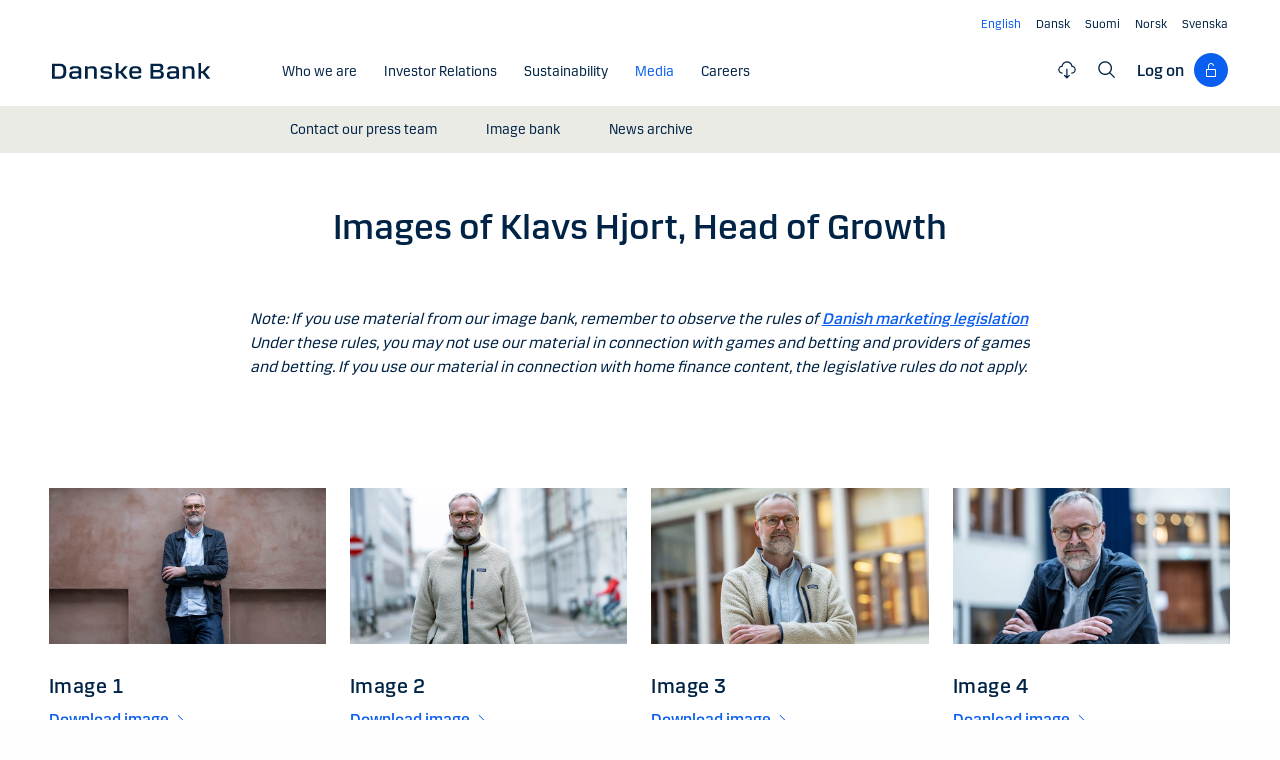

--- FILE ---
content_type: text/html; charset=utf-8
request_url: https://danskebank.com/news-and-insights/image-bank/image-bank---klavs-hjort
body_size: 19361
content:
<!DOCTYPE html>
<html lang="en">
<head>
<script>
    var launch_data = {"breadcrumbs":["news and insights","image bank","image bank - klavs hjort"],"code_version":"1.0.0.1","language":"en-GB","currency":"EUR"};
</script>
    <meta http-equiv="X-UA-Compatible" content="IE=edge">
<meta charset="utf-8">
<meta name="viewport" content="width=device-width, initial-scale=1">
            <meta name="google-site-verification" content="ih5nOihO8OiFf7ddmoRx-SviUM-qzZnATn9bfnvET2Y" />

    <meta name="description" content="Images for download of Klavs Hjort, Head of Growth &amp; Impact" />
<meta property="og:title" content="Image bank - Klavs Hjort" />
<meta property="og:type" content="website" />
            <meta property="og:image" content="https://danskebank.com/-/media/danske-bank-images/dbcom/images/employees/klavs-hjorth-1.jpg?rev=efd96a194f654c8b8843006d13900317" />
            <meta name="twitter:card" content="summary_large_image" />

<meta name="msapplication-config" content="none" />
<title>
Image bank - Klavs Hjort | Danske Bank</title>

    
<link rel="apple-touch-icon" sizes="57x57" href="/~/media/Danske%20Bank/favicons/Apple/apple-touch-icon-57x57.png">
<link rel="apple-touch-icon" sizes="60x60" href="/~/media/Danske%20Bank/favicons/Apple/apple-touch-icon-60x60.png">
<link rel="apple-touch-icon" sizes="72x72" href="/~/media/Danske%20Bank/favicons/Apple/apple-touch-icon-72x72.png">
<link rel="apple-touch-icon" sizes="76x76" href="/~/media/Danske%20Bank/favicons/Apple/apple-touch-icon-76x76.png">
<link rel="apple-touch-icon" sizes="114x114" href="/~/media/Danske%20Bank/favicons/Apple/apple-touch-icon-114x114.png">
<link rel="apple-touch-icon" sizes="120x120" href="/~/media/Danske%20Bank/favicons/Apple/apple-touch-icon-120x120.png">
<link rel="apple-touch-icon" sizes="144x144" href="/~/media/Danske%20Bank/favicons/Apple/apple-touch-icon-144x144.png">
<link rel="apple-touch-icon" sizes="152x152" href="/~/media/Danske%20Bank/favicons/Apple/apple-touch-icon-152x152.png">
<link rel="apple-touch-icon" sizes="180x180" href="/~/media/Danske%20Bank/favicons/Apple/apple-touch-icon-180x180.png">
<link rel="icon" type="image/png" sizes="32x32" href="/~/media/Danske%20Bank/favicons/icon/favicon-32x32.png">
<link rel="icon" type="image/png" sizes="96x96" href="/~/media/Danske%20Bank/favicons/icon/favicon-96x96.png">
<link rel="icon" type="image/png" sizes="16x16" href="/~/media/Danske%20Bank/favicons/icon/favicon-16x16.png">
<meta name="msapplication-TileColor" content="#ffffff">
<meta name="msapplication-TileImage" content="/~/media/Danske%20Bank/favicons/Microsoft/mstile-144x144.png">
<meta name="theme-color" content="#ffffff">

    <link href="/css/dotcom/styles.min.css?v=xCF94qMAq2xLJY1V-DFX6PwxHhBHsstbm81tiXNwMuk1" rel="stylesheet"/>
<meta name="facebook-domain-verification" content="oqnfa8rv8cxo5f53ighc7v936o312l" />    <style>
        .filters #publicationCategory {
display: none;
}
    </style>

    
    
</head>
<body id="body" class="com">
    <div data-module="spinner" class="spinner"><img id="spinner" src="/images/progress-bar.gif" alt=""><span class="show-for-sr">Content is loading</span></div>
    <svg style="display: none;">
    <symbol viewBox="0 0 20 11" id="svg-arrow-down">
        <path d="M10.005 10.337c-.244 0-.488-.09-.68-.267L.32 1.735C-.085 1.36-.11.727.266.322.642-.084 1.273-.108 1.68.267l8.324 7.707 8.3-7.706c.405-.376 1.038-.353 1.415.053.374.406.35 1.038-.054 1.414l-8.98 8.336c-.192.178-.437.267-.68.267"></path>
    </symbol>
    <symbol viewBox="0 -1 6 12" id="svg-arrow-right">
        <path d="M0.550377003,10.9999578 C0.416636342,10.9999578 0.282345308,10.9515249 0.176673674,10.8530082 C-0.0462274282,10.6466182 -0.0599867555,10.2987825 0.146403154,10.075331 L4.38812857,5.49347499 L0.146953527,0.924827957 C-0.0594363824,0.702477228 -0.0467778013,0.354091061 0.176123301,0.147150779 C0.39847403,-0.0597895037 0.745759451,-0.0471309226 0.953800479,0.176320553 L5.54171057,5.11867092 C5.73764339,5.32946381 5.73764339,5.65583505 5.54226094,5.86662795 L0.954350853,10.8238384 C0.845927353,10.9410679 0.698427365,10.9999578 0.550377003,10.9999578"></path>
    </symbol>
    <symbol viewBox="0 0 24 24" fill="none" id="svg-search">
        <path fill="currentColor" d="m21.75 20.69-5.664-5.665a8.262 8.262 0 1 0-1.06 1.06l5.663 5.665 1.061-1.06ZM3 9.75a6.75 6.75 0 1 1 6.75 6.75A6.758 6.758 0 0 1 3 9.75Z"></path>
    </symbol>
    <symbol viewBox="0 0 24 24" fill="none" id="svg-lock">
        <path d="M18 10.5H9V6C9 5.20435 9.31607 4.44129 9.87868 3.87868C10.4413 3.31607 11.2044 3 12 3C12.7956 3 13.5587 3.31607 14.1213 3.87868C14.6839 4.44129 15 5.20435 15 6H16.5C16.5 4.80653 16.0259 3.66193 15.182 2.81802C14.3381 1.97411 13.1935 1.5 12 1.5C10.8065 1.5 9.66193 1.97411 8.81802 2.81802C7.97411 3.66193 7.5 4.80653 7.5 6V10.5H6C5.60218 10.5 5.22064 10.658 4.93934 10.9393C4.65804 11.2206 4.5 11.6022 4.5 12V21C4.5 21.3978 4.65804 21.7794 4.93934 22.0607C5.22064 22.342 5.60218 22.5 6 22.5H18C18.3978 22.5 18.7794 22.342 19.0607 22.0607C19.342 21.7794 19.5 21.3978 19.5 21V12C19.5 11.6022 19.342 11.2206 19.0607 10.9393C18.7794 10.658 18.3978 10.5 18 10.5ZM18 21H6V12H18V21Z" fill="currentColor"></path>
    </symbol>
    <symbol viewBox="0 0 24 24" fill="none" id="svg-filecloud">
        <path d="M12.7497 10.5005V19.6274L14.6921 17.6929L15.7497 18.7505L11.9997 22.5005L8.24967 18.7505L9.30729 17.6929L11.2497 19.6274V10.5005H12.7497ZM11.9997 1.52002C13.5441 1.52002 15.0417 2.05015 16.2428 3.021C17.4439 3.99187 18.2765 5.34487 18.6003 6.85498C19.777 7.10317 20.8203 7.7776 21.5299 8.74854C22.2396 9.71958 22.565 10.9191 22.444 12.1157C22.323 13.3122 21.7642 14.4217 20.8747 15.231C19.985 16.0403 18.8273 16.4919 17.6247 16.4995H17.2497V14.9995H17.6247C18.5198 15.0353 19.3932 14.7146 20.0514 14.1069C20.7095 13.4994 21.0995 12.6552 21.1354 11.7603C21.1712 10.8651 20.8495 9.99175 20.2419 9.3335C19.6343 8.67544 18.7901 8.28534 17.8952 8.24951H17.2497L17.1755 7.63525C17.0091 6.37259 16.3889 5.21321 15.4313 4.37354C14.4738 3.53394 13.2438 3.07088 11.9704 3.0708C10.6968 3.0708 9.46604 3.53386 8.50846 4.37354C7.55099 5.21319 6.93168 6.37267 6.7653 7.63525L6.74967 8.24951H6.10514C5.21021 8.28531 4.36605 8.67548 3.75846 9.3335C3.15084 9.99175 2.8291 10.8651 2.8649 11.7603C2.90079 12.6552 3.29074 13.4994 3.94889 14.1069C4.60705 14.7145 5.47969 15.0352 6.37467 14.9995H6.74967V16.4995H6.37467C5.17219 16.4918 4.01516 16.0401 3.12565 15.231C2.2361 14.4217 1.67637 13.3122 1.55533 12.1157C1.43437 10.9191 1.76072 9.71958 2.47037 8.74854C3.18003 7.7776 4.2233 7.10313 5.40006 6.85498C5.72381 5.34504 6.55561 3.99185 7.75651 3.021C8.95752 2.0502 10.4554 1.52011 11.9997 1.52002Z" fill="currentColor"></path>
    </symbol>
    <symbol viewBox="0 0 24 24" fill="none" id="svg-calendar-add">
        <path d="M16.5 10.5C19.8 10.5 22.5 13.2 22.5 16.5C22.5 19.8 19.8 22.5 16.5 22.5C13.2 22.5 10.5 19.8 10.5 16.5C10.5 13.2 13.2 10.5 16.5 10.5ZM9 1.5V3H15V1.5H16.5V3H19.5C20.325 3 21 3.675 21 4.5V9H19.5V4.5H16.5V6H15V4.5H9V6H7.5V4.5H4.5V19.5H9V21H4.5C3.675 21 3 20.325 3 19.5V4.5C3 3.675 3.675 3 4.5 3H7.5V1.5H9ZM16.5 12C14.025 12 12 14.025 12 16.5C12 18.975 14.025 21 16.5 21C18.975 21 21 18.975 21 16.5C21 14.025 18.975 12 16.5 12ZM17.25 15.75H19.5V17.25H17.25V19.5H15.75V17.25H13.5V15.75H15.75V13.5H17.25V15.75Z" fill="currentColor"></path>
    </symbol>
    <symbol viewBox="0 0 24 24" fill="none" id="svg-download">
        <path d="M4.5 18V21H19.5V18H21V21C21 21.3978 20.8419 21.7792 20.5605 22.0605C20.2792 22.3419 19.8978 22.5 19.5 22.5H4.5C4.10218 22.5 3.72076 22.3419 3.43945 22.0605C3.15815 21.7792 3 21.3978 3 21V18H4.5ZM12.75 1.5V15.1279L18.4424 9.44238L19.5 10.5L12 18L4.5 10.5L5.55762 9.44238L11.25 15.1279V1.5H12.75Z" fill="currentColor"></path>
    </symbol>
    <symbol viewBox="0 0 24 24" fill="none" id="svg-facebook">
        <path d="M20.0025 3H3.9975C3.73355 3.00196 3.48097 3.10769 3.29433 3.29433C3.10769 3.48097 3.00196 3.73355 3 3.9975V20.0025C3.00196 20.2664 3.10769 20.519 3.29433 20.7057C3.48097 20.8923 3.73355 20.998 3.9975 21H12.615V14.04H10.275V11.3175H12.615V9.315C12.615 6.99 14.0325 5.7225 16.1175 5.7225C16.815 5.7225 17.5125 5.7225 18.21 5.8275V8.25H16.7775C15.645 8.25 15.4275 8.79 15.4275 9.5775V11.31H18.1275L17.775 14.0325H15.4275V21H20.0025C20.2664 20.998 20.519 20.8923 20.7057 20.7057C20.8923 20.519 20.998 20.2664 21 20.0025V3.9975C20.998 3.73355 20.8923 3.48097 20.7057 3.29433C20.519 3.10769 20.2664 3.00196 20.0025 3Z" fill="currentColor"></path>
    </symbol>
    <symbol viewBox="0 0 24 24" fill="none" id="svg-linkedin">
        <path fill="currentColor" d="M19.6575 2.99996H4.3425C3.99354 2.99787 3.65764 3.13249 3.40671 3.375C3.15579 3.61751 3.0098 3.94864 3 4.29746V19.65C3.00788 19.9994 3.15327 20.3317 3.40461 20.5746C3.65596 20.8175 3.99297 20.9515 4.3425 20.9475H19.6575C20.007 20.9515 20.344 20.8175 20.5954 20.5746C20.8467 20.3317 20.9921 19.9994 21 19.65V4.29746C20.9902 3.94864 20.8442 3.61751 20.5933 3.375C20.3424 3.13249 20.0065 2.99787 19.6575 2.99996ZM8.3325 18.3075H5.6925V9.74996H8.3325V18.3075ZM7.0425 8.55746C6.63717 8.55758 6.24786 8.39917 5.95777 8.11608C5.66767 7.83299 5.49979 7.44768 5.49 7.04246C5.48266 6.83661 5.5178 6.63145 5.59322 6.43977C5.66864 6.24809 5.78273 6.074 5.92839 5.92835C6.07404 5.7827 6.24813 5.6686 6.43981 5.59318C6.63149 5.51776 6.83665 5.48262 7.0425 5.48996C7.43463 5.51727 7.80181 5.6923 8.06993 5.97974C8.33805 6.26719 8.48716 6.64563 8.48716 7.03871C8.48716 7.43179 8.33805 7.81024 8.06993 8.09768C7.80181 8.38512 7.43463 8.56016 7.0425 8.58746V8.55746ZM18.36 18.255H15.75V14.07C15.75 13.0725 15.75 11.775 14.355 11.775C12.96 11.775 12.75 12.87 12.75 13.9725V18.21H10.08V9.74996H12.57V10.875H12.6225C12.8777 10.4317 13.2499 10.0672 13.6983 9.82116C14.1467 9.57514 14.6541 9.45711 15.165 9.47996C17.8575 9.47996 18.36 11.28 18.36 13.5675V18.255Z"></path>
    </symbol>
    <symbol viewBox="0 0 24 24" id="svg-x">
        <g clip-path="url(#clip0_747_534)">
            <path fill="currentColor" d="M13.6757 10.6218L20.2325 3H18.6787L12.9855 9.61785L8.43828 3H3.1936L10.0699 13.0074L3.1936 21H4.74745L10.7597 14.0113L15.5619 21H20.8065L13.6757 10.6218ZM11.5475 13.0956L10.8508 12.0991L5.30725 4.1697H7.6939L12.1676 10.5689L12.8643 11.5654L18.6795 19.8835H16.2928L11.5475 13.0956Z"></path>
        </g>
        <defs>
            <clipPath id="clip0_747_534">
                <rect width="24" height="24" fill="white"></rect>
            </clipPath>
        </defs>
    </symbol>
    <symbol viewBox="0 0 24 24" id="svg-message">
        <path fill="currentColor" d="M21 4.5H3C2.60218 4.5 2.22064 4.65804 1.93934 4.93934C1.65804 5.22064 1.5 5.60218 1.5 6V18C1.5 18.3978 1.65804 18.7794 1.93934 19.0607C2.22064 19.342 2.60218 19.5 3 19.5H21C21.3978 19.5 21.7794 19.342 22.0607 19.0607C22.342 18.7794 22.5 18.3978 22.5 18V6C22.5 5.60218 22.342 5.22064 22.0607 4.93934C21.7794 4.65804 21.3978 4.5 21 4.5ZM19.35 6L12 11.085L4.65 6H19.35ZM3 18V6.6825L11.5725 12.615C11.698 12.7021 11.8472 12.7488 12 12.7488C12.1528 12.7488 12.302 12.7021 12.4275 12.615L21 6.6825V18H3Z"></path>
    </symbol>
    <symbol id="svg-print" viewBox="0 0 24 24" fill="none">
        <path fill="currentColor" d="M21 6.75H18.75V2.25H5.25V6.75H3C2.60218 6.75 2.22064 6.90804 1.93934 7.18934C1.65804 7.47064 1.5 7.85218 1.5 8.25V15.75C1.5 16.1478 1.65804 16.5294 1.93934 16.8107C2.22064 17.092 2.60218 17.25 3 17.25H5.25V21.75H18.75V17.25H21C21.3978 17.25 21.7794 17.092 22.0607 16.8107C22.342 16.5294 22.5 16.1478 22.5 15.75V8.25C22.5 7.85218 22.342 7.47064 22.0607 7.18934C21.7794 6.90804 21.3978 6.75 21 6.75ZM6.75 3.75H17.25V6.75H6.75V3.75ZM17.25 20.25H6.75V12.75H17.25V20.25ZM21 15.75H18.75V11.25H5.25V15.75H3V8.25H21V15.75Z"></path>
    </symbol>
    <symbol id="svg-launch" viewBox="0 0 24 24" fill="none">
        <path fill="currentColor" d="M12 4.5H4.5V19.5H19.5V12H21V19.5C20.9995 19.8977 20.8417 20.2794 20.5605 20.5605C20.2794 20.8417 19.8977 20.9995 19.5 21H4.5C4.10234 20.9995 3.72064 20.8417 3.43945 20.5605C3.15826 20.2794 3.00054 19.8977 3 19.5V4.5C3.00054 4.10234 3.15826 3.72064 3.43945 3.43945C3.72064 3.15826 4.10234 3.00054 4.5 3H12V4.5ZM22.5 1.5V9H21V4.06055L14.5605 10.5L13.5 9.43945L19.9395 3H15V1.5H22.5Z"></path>
    </symbol>
</svg>
    


<header data-module="header" class="header section header--has-active">
    <a href="#main-content" class="visible-when-focused bypass-block-link">Skip to main content</a>
    <div class="section-inner">
        <div class="row">
            <div class="columns small-12 text-right show-for-medium">
                        <ul class="languages-menu" data-module="language-menu">
                <li class="languages-menu__item">
                    <a href="/" lang="en" title="English" data-tracking-id="Navtools - lang - English" data-language="en" translate="no"
                       class="languages-menu__link languages-menu__link--active"><span> English</span></a>
                </li>
                            <li class="languages-menu__item">
                    <a href="/da" lang="da" title="Dansk" data-tracking-id="Navtools - lang - Dansk" data-language="da" translate="no"
                       class="languages-menu__link"><span>Dansk</span></a>
                </li>
                <li class="languages-menu__item">
                    <a href="/fi" lang="fi" title="Suomi" data-tracking-id="Navtools - lang - Suomi" data-language="fi" translate="no"
                       class="languages-menu__link"><span>Suomi</span></a>
                </li>
                <li class="languages-menu__item">
                    <a href="/no" lang="nb" title="Norsk" data-tracking-id="Navtools - lang - Norsk" data-language="no" translate="no"
                       class="languages-menu__link"><span>Norsk</span></a>
                </li>
                <li class="languages-menu__item">
                    <a href="/se" lang="sv" title="Svenska" data-tracking-id="Navtools - lang - Svenska" data-language="se" translate="no"
                       class="languages-menu__link"><span>Svenska</span></a>
                </li>
        </ul>

            </div>
            <div class="columns small-12">
                <div class="navigation-logo hide-for-medium">
                    <a href="/"><img src="/-/media/danske-bank-images/logo/danske-bank-logo-svg.svg?iar=0&amp;rev=0e441a0bbc8d416f8bebe06b22002475&amp;hash=957BD8DC9B9BA20FF4DD2EFC1CD646EC" alt="Danske Bank COM" /></a>
                </div>
                <button type="button" aria-expanded="false" data-action="toggle-menu" class="menu-mobile-toggle">
                    <span class="title">Menu</span>
                    <div class="menu-icon">
                        <svg viewBox="0 0 18 2" class="bar top">
                            <path d="M1 1h16" stroke-width="2" stroke-linecap="round"></path>
                        </svg>
                        <svg viewBox="0 0 18 2" class="bar mid">
                            <path d="M1 1h16" stroke-width="2" stroke-linecap="round"></path>
                        </svg>
                        <svg viewBox="0 0 18 2" class="bar bot">
                            <path d="M1 1h16" stroke-width="2" stroke-linecap="round"></path>
                        </svg>
                    </div>
                </button>
                <nav aria-label="Menu" class="nav">
                    <div class="navigation-logo show-for-medium">
                        <a href="/"><img src="/-/media/danske-bank-images/logo/danske-bank-logo-svg.svg?iar=0&amp;rev=0e441a0bbc8d416f8bebe06b22002475&amp;hash=957BD8DC9B9BA20FF4DD2EFC1CD646EC" alt="Danske Bank COM" /></a>
                    </div>
                    <div class="nav-items-wrapper">
                        <div class="top-area">
                            <div class="header">
                                    <div class="search-site">
                                        <label for="mobile-search" class="show-for-sr">Search</label>
                                        <input id="mobile-search" type="text" placeholder="Search"
                                               onkeydown="DB.headerSearch.onHeaderSearchKeydown(event, '/search')"
                                               class="default"><button onclick="DB.headerSearch.onHeaderSearchClick('/search')" class="icon icon-search"></button>
                                    </div>
                                                                    <button href="" data-open="login-personal-netbank" aria-haspopup="dialog" aria-label="Log on" class="btn-logon show-for-small">
                                        Log on<div class="loggon-wrapper"><i class="icon icon-logon"></i></div>
                                    </button>
                            </div>
                                    <ul class="languages-menu" data-module="language-menu">
                <li class="languages-menu__item">
                    <a href="/" lang="en" title="English" data-tracking-id="Navtools - lang - English" data-language="en" translate="no"
                       class="languages-menu__link languages-menu__link--active"><span> English</span></a>
                </li>
                            <li class="languages-menu__item">
                    <a href="/da" lang="da" title="Dansk" data-tracking-id="Navtools - lang - Dansk" data-language="da" translate="no"
                       class="languages-menu__link"><span>Dansk</span></a>
                </li>
                <li class="languages-menu__item">
                    <a href="/fi" lang="fi" title="Suomi" data-tracking-id="Navtools - lang - Suomi" data-language="fi" translate="no"
                       class="languages-menu__link"><span>Suomi</span></a>
                </li>
                <li class="languages-menu__item">
                    <a href="/no" lang="nb" title="Norsk" data-tracking-id="Navtools - lang - Norsk" data-language="no" translate="no"
                       class="languages-menu__link"><span>Norsk</span></a>
                </li>
                <li class="languages-menu__item">
                    <a href="/se" lang="sv" title="Svenska" data-tracking-id="Navtools - lang - Svenska" data-language="se" translate="no"
                       class="languages-menu__link"><span>Svenska</span></a>
                </li>
        </ul>

                        </div>
                        <ul class="nav-items">
                                <li class="nav-item">
                                    <a href="/about-us" class="nav-item-link"   ><span class="nav-item-link-text">Who we are</span><i class="icon icon-arrow-right"></i></a>
                                        <button aria-expanded="false" aria-controls="EF6B6A4E6F27472FA38966AE0DF4629F" class="nav-item-link nav-item-link-trigger" ><span class="nav-item-link-text">Who we are</span><i class="icon icon-arrow-right"></i></button>
                                        <ul id="EF6B6A4E6F27472FA38966AE0DF4629F" class="nav-item-sub-menu">
                                            <li class="nav-item-sub-menu-link">
                                                <a href="/about-us"    ><span class="nav-item-link-text">Who we are</span><i class="icon icon-arrow-right"></i></a>
                                            </li>
                                                <li class="nav-item-sub-menu-link">
                                                    <a href="/about-us/our-purpose"    ><span class="nav-item-link-text">Purpose</span><i class="icon icon-arrow-right"></i></a>
                                                </li>
                                                <li class="nav-item-sub-menu-link">
                                                    <a href="/about-us/our-strategy"    ><span class="nav-item-link-text">Strategy</span><i class="icon icon-arrow-right"></i></a>
                                                </li>
                                                <li class="nav-item-sub-menu-link">
                                                    <a href="/about-us/our-history"    ><span class="nav-item-link-text">History</span><i class="icon icon-arrow-right"></i></a>
                                                </li>
                                                <li class="nav-item-sub-menu-link">
                                                    <a href="/about-us/customers-and-services"    ><span class="nav-item-link-text">Customers &amp; services</span><i class="icon icon-arrow-right"></i></a>
                                                </li>
                                                <li class="nav-item-sub-menu-link">
                                                    <a href="/about-us/management"    ><span class="nav-item-link-text">Management</span><i class="icon icon-arrow-right"></i></a>
                                                </li>
                                                <li class="nav-item-sub-menu-link">
                                                    <a href="/about-us/corporate-governance"    ><span class="nav-item-link-text">Corporate Governance</span><i class="icon icon-arrow-right"></i></a>
                                                </li>
                                        </ul>
                                </li>
                                <li class="nav-item">
                                    <a href="/investor-relations" class="nav-item-link"   ><span class="nav-item-link-text">Investor Relations</span><i class="icon icon-arrow-right"></i></a>
                                        <button aria-expanded="false" aria-controls="3B3F2D4F53E447A5A5FDE57E350F88C8" class="nav-item-link nav-item-link-trigger" ><span class="nav-item-link-text">Investor Relations</span><i class="icon icon-arrow-right"></i></button>
                                        <ul id="3B3F2D4F53E447A5A5FDE57E350F88C8" class="nav-item-sub-menu">
                                            <li class="nav-item-sub-menu-link">
                                                <a href="/investor-relations"    ><span class="nav-item-link-text">Investor Relations</span><i class="icon icon-arrow-right"></i></a>
                                            </li>
                                                <li class="nav-item-sub-menu-link">
                                                    <a href="/investor-relations/shares"    ><span class="nav-item-link-text">Shares</span><i class="icon icon-arrow-right"></i></a>
                                                </li>
                                                <li class="nav-item-sub-menu-link">
                                                    <a href="/investor-relations/reports"    ><span class="nav-item-link-text">Reports</span><i class="icon icon-arrow-right"></i></a>
                                                </li>
                                                <li class="nav-item-sub-menu-link">
                                                    <a href="/investor-relations/regulation"    ><span class="nav-item-link-text">Regulation</span><i class="icon icon-arrow-right"></i></a>
                                                </li>
                                                <li class="nav-item-sub-menu-link">
                                                    <a href="/investor-relations/debt"    ><span class="nav-item-link-text">Debt</span><i class="icon icon-arrow-right"></i></a>
                                                </li>
                                        </ul>
                                </li>
                                <li class="nav-item">
                                    <a href="/sustainability" class="nav-item-link"   ><span class="nav-item-link-text">Sustainability</span><i class="icon icon-arrow-right"></i></a>
                                        <button aria-expanded="false" aria-controls="DA7724091C6147B5B18D9ECEBC45D8AD" class="nav-item-link nav-item-link-trigger" ><span class="nav-item-link-text">Sustainability</span><i class="icon icon-arrow-right"></i></button>
                                        <ul id="DA7724091C6147B5B18D9ECEBC45D8AD" class="nav-item-sub-menu">
                                            <li class="nav-item-sub-menu-link">
                                                <a href="/sustainability"    ><span class="nav-item-link-text">Sustainability</span><i class="icon icon-arrow-right"></i></a>
                                            </li>
                                                <li class="nav-item-sub-menu-link">
                                                    <a href="/sustainability/strategic-direction"    ><span class="nav-item-link-text">Strategic direction</span><i class="icon icon-arrow-right"></i></a>
                                                </li>
                                                <li class="nav-item-sub-menu-link">
                                                    <a href="/sustainability/offerings"    ><span class="nav-item-link-text">Offerings</span><i class="icon icon-arrow-right"></i></a>
                                                </li>
                                                <li class="nav-item-sub-menu-link">
                                                    <a href="/sustainability/publications-and-policies"    ><span class="nav-item-link-text">Publications and policies</span><i class="icon icon-arrow-right"></i></a>
                                                </li>
                                        </ul>
                                </li>
                                <li class="nav-item nav-item--current">
                                    <a href="/news-and-insights" class="nav-item-link"   aria-current="true"><span class="nav-item-link-text">Media</span><i class="icon icon-arrow-right"></i></a>
                                        <button aria-expanded="false" aria-controls="4ED631577B714F9F854CD8CE9C876E1E" class="nav-item-link nav-item-link-trigger" ><span class="nav-item-link-text">Media</span><i class="icon icon-arrow-right"></i></button>
                                        <ul id="4ED631577B714F9F854CD8CE9C876E1E" class="nav-item-sub-menu">
                                            <li class="nav-item-sub-menu-link">
                                                <a href="/news-and-insights"    ><span class="nav-item-link-text">Media</span><i class="icon icon-arrow-right"></i></a>
                                            </li>
                                                <li class="nav-item-sub-menu-link">
                                                    <a href="/news-and-insights/contact-our-press-team"    ><span class="nav-item-link-text">Contact our press team</span><i class="icon icon-arrow-right"></i></a>
                                                </li>
                                                <li class="nav-item-sub-menu-link">
                                                    <a href="/news-and-insights/image-bank"    ><span class="nav-item-link-text">Image bank</span><i class="icon icon-arrow-right"></i></a>
                                                </li>
                                                <li class="nav-item-sub-menu-link">
                                                    <a href="/news-and-insights/news-archive"    ><span class="nav-item-link-text">News archive</span><i class="icon icon-arrow-right"></i></a>
                                                </li>
                                        </ul>
                                </li>
                                <li class="nav-item">
                                    <a href="/careers" class="nav-item-link"   ><span class="nav-item-link-text">Careers</span><i class="icon icon-arrow-right"></i></a>
                                        <button aria-expanded="false" aria-controls="76A950C1B35F48C4B79E7FD76AB69792" class="nav-item-link nav-item-link-trigger" ><span class="nav-item-link-text">Careers</span><i class="icon icon-arrow-right"></i></button>
                                        <ul id="76A950C1B35F48C4B79E7FD76AB69792" class="nav-item-sub-menu">
                                            <li class="nav-item-sub-menu-link">
                                                <a href="/careers"    ><span class="nav-item-link-text">Careers</span><i class="icon icon-arrow-right"></i></a>
                                            </li>
                                                <li class="nav-item-sub-menu-link">
                                                    <a href="/careers/apply"    ><span class="nav-item-link-text">Joining us</span><i class="icon icon-arrow-right"></i></a>
                                                </li>
                                                <li class="nav-item-sub-menu-link">
                                                    <a href="/careers/life-at-danske-bank"    ><span class="nav-item-link-text">Life at Danske Bank</span><i class="icon icon-arrow-right"></i></a>
                                                </li>
                                                <li class="nav-item-sub-menu-link">
                                                    <a href="/careers/students-and-graduates"    ><span class="nav-item-link-text">Students and Graduates</span><i class="icon icon-arrow-right"></i></a>
                                                </li>
                                                <li class="nav-item-sub-menu-link">
                                                    <a href="/careers/it-professionals"    ><span class="nav-item-link-text">IT Professionals</span><i class="icon icon-arrow-right"></i></a>
                                                </li>
                                                <li class="nav-item-sub-menu-link">
                                                    <a href="/careers/professionals"    ><span class="nav-item-link-text">Business Professionals</span><i class="icon icon-arrow-right"></i></a>
                                                </li>
                                                <li class="nav-item-sub-menu-link">
                                                    <a href="/careers/leaders"    ><span class="nav-item-link-text">Leaders</span><i class="icon icon-arrow-right"></i></a>
                                                </li>
                                        </ul>
                                </li>
                                                            <li class="nav-item nav-item-category hide-for-medium">
                                    <span class="nav-item-category-text">More</span>
                                </li>
                                                            <li class="nav-item hide-for-medium">
                                    <button aria-expanded="false" aria-controls="file-cloud-submenu" class="nav-item-link nav-item-link-trigger"><span class="nav-item-link-text">Document Archive</span><i class="icon icon-arrow-right"></i></button>
                                    <div id="file-cloud-submenu" class="nav-item-sub-menu nav-item-content">
                                                <p class="h4 button-dropdown-label">Selected files</p>
        <ul class="file-cloud file-cloud-dropdown">
                <li>
                    <a href="/-/media/danske-bank-com/file-cloud/2025/10/danske-bank-interim-report---first-nine-months-2025.pdf?rev=79f1607e380a48f6b30ec7781a0fd73d"  data-tracking-id="FC Menu - Danske Bank Interim report - first nine months 2025" target="blank" data-media-type="PDF" data-name="Danske Bank Interim report - first nine months 2025" aria-label="Danske Bank Interim report - first nine months 2025" class="open-link "></a><i class="file-type icon icon-pdf"></i>
                    <div class="info"><span class="date">31. okt 2025</span><span class="name">Danske Bank Interim report - first nine months 2025</span></div>
                        <a href="/-/media/danske-bank-com/file-cloud/2025/10/danske-bank-interim-report---first-nine-months-2025.pdf?rev=79f1607e380a48f6b30ec7781a0fd73d"  data-tracking-id="FC Menu - Danske Bank Interim report - first nine months 2025" target="blank" download="Danske Bank Interim report - first nine months 2025" data-media-type="PDF" data-name="Danske Bank Interim report - first nine months 2025" aria-label="Danske Bank Interim report - first nine months 2025">
                            <svg viewBox="0 0 24 24" fill="none" class="icon download">
                                <use xlink:href="#svg-download"></use>
                            </svg>
                        </a>
                </li>
                <li>
                    <a href="/-/media/danske-bank-com/file-cloud/2025/2/danske-bank---annual-report-2024.pdf?rev=430be65be4cd43d18fc8adeec2139eb5"  data-tracking-id="FC Menu - Danske Bank - Annual Report 2024" target="blank" data-media-type="PDF" data-name="Danske Bank - Annual Report 2024" aria-label="Danske Bank - Annual Report 2024" class="open-link "></a><i class="file-type icon icon-pdf"></i>
                    <div class="info"><span class="date">07. feb 2025</span><span class="name">Danske Bank - Annual Report 2024</span></div>
                        <a href="/-/media/danske-bank-com/file-cloud/2025/2/danske-bank---annual-report-2024.pdf?rev=430be65be4cd43d18fc8adeec2139eb5"  data-tracking-id="FC Menu - Danske Bank - Annual Report 2024" target="blank" download="Danske Bank - Annual Report 2024" data-media-type="PDF" data-name="Danske Bank - Annual Report 2024" aria-label="Danske Bank - Annual Report 2024">
                            <svg viewBox="0 0 24 24" fill="none" class="icon download">
                                <use xlink:href="#svg-download"></use>
                            </svg>
                        </a>
                </li>
                <li>
                    <a href="/-/media/danske-bank-com/file-cloud/2025/2/corporate-governance-report-2024.pdf?rev=20753a0f4e0044f29fe1d1f03a6a32c4"  data-tracking-id="FC Menu - Corporate Governance Report 2024" target="blank" data-media-type="PDF" data-name="Corporate Governance Report 2024" aria-label="Corporate Governance Report 2024" class="open-link "></a><i class="file-type icon icon-pdf"></i>
                    <div class="info"><span class="date">07. feb 2025</span><span class="name">Corporate Governance Report 2024</span></div>
                        <a href="/-/media/danske-bank-com/file-cloud/2025/2/corporate-governance-report-2024.pdf?rev=20753a0f4e0044f29fe1d1f03a6a32c4"  data-tracking-id="FC Menu - Corporate Governance Report 2024" target="blank" download="Corporate Governance Report 2024" data-media-type="PDF" data-name="Corporate Governance Report 2024" aria-label="Corporate Governance Report 2024">
                            <svg viewBox="0 0 24 24" fill="none" class="icon download">
                                <use xlink:href="#svg-download"></use>
                            </svg>
                        </a>
                </li>
                <li>
                    <a href="/-/media/danske-bank-com/file-cloud/2025/2/sustainability-fact-book-2024.xlsx?rev=764008819b3e49aab3295eb9849b122e"  data-tracking-id="FC Menu - Sustainability Fact Book 2024" target="blank" data-media-type="Excel" data-name="Sustainability Fact Book 2024" aria-label="Sustainability Fact Book 2024" class="open-link "></a><i class="file-type icon icon-excel"></i>
                    <div class="info"><span class="date">23. okt 2025</span><span class="name">Sustainability Fact Book 2024</span></div>
                        <a href="/-/media/danske-bank-com/file-cloud/2025/2/sustainability-fact-book-2024.xlsx?rev=764008819b3e49aab3295eb9849b122e"  data-tracking-id="FC Menu - Sustainability Fact Book 2024" target="blank" download="Sustainability Fact Book 2024" data-media-type="Excel" data-name="Sustainability Fact Book 2024" aria-label="Sustainability Fact Book 2024">
                            <svg viewBox="0 0 24 24" fill="none" class="icon download">
                                <use xlink:href="#svg-download"></use>
                            </svg>
                        </a>
                </li>
        </ul>
        <div class="text-center">
            <a href="/file-cloud" data-tracking-id="FC Menu more" class="button cta">Find more files</a>
        </div>

                                    </div>
                                </li>
                                                    </ul>
                    </div>
                </nav>
                    <ul class="navigation-tools show-for-medium">
                            <li class="navigation-tools-filecloud">
                                <section data-module="dropdown" aria-labelledby="filecloud-trigger">
                                    <button id="filecloud-trigger" aria-label="Document Archive" aria-expanded="false"  class="dropdown-trigger" data-tracking-id="Navtools - filecloud">
                                        <svg xmlns="http://www.w3.org/2000/svg" width="24" height="24" viewBox="0 0 24 24" fill="none" class="icon filecloud">
                                            <use xlink:href="#svg-filecloud"></use>
                                        </svg>
                                    </button>
                                    <div class="dropdown-panel">
                                                <p class="h4 button-dropdown-label">Selected files</p>
        <ul class="file-cloud file-cloud-dropdown">
                <li>
                    <a href="/-/media/danske-bank-com/file-cloud/2025/10/danske-bank-interim-report---first-nine-months-2025.pdf?rev=79f1607e380a48f6b30ec7781a0fd73d"  data-tracking-id="FC Menu - Danske Bank Interim report - first nine months 2025" target="blank" data-media-type="PDF" data-name="Danske Bank Interim report - first nine months 2025" aria-label="Danske Bank Interim report - first nine months 2025" class="open-link "></a><i class="file-type icon icon-pdf"></i>
                    <div class="info"><span class="date">31. okt 2025</span><span class="name">Danske Bank Interim report - first nine months 2025</span></div>
                        <a href="/-/media/danske-bank-com/file-cloud/2025/10/danske-bank-interim-report---first-nine-months-2025.pdf?rev=79f1607e380a48f6b30ec7781a0fd73d"  data-tracking-id="FC Menu - Danske Bank Interim report - first nine months 2025" target="blank" download="Danske Bank Interim report - first nine months 2025" data-media-type="PDF" data-name="Danske Bank Interim report - first nine months 2025" aria-label="Danske Bank Interim report - first nine months 2025">
                            <svg viewBox="0 0 24 24" fill="none" class="icon download">
                                <use xlink:href="#svg-download"></use>
                            </svg>
                        </a>
                </li>
                <li>
                    <a href="/-/media/danske-bank-com/file-cloud/2025/2/danske-bank---annual-report-2024.pdf?rev=430be65be4cd43d18fc8adeec2139eb5"  data-tracking-id="FC Menu - Danske Bank - Annual Report 2024" target="blank" data-media-type="PDF" data-name="Danske Bank - Annual Report 2024" aria-label="Danske Bank - Annual Report 2024" class="open-link "></a><i class="file-type icon icon-pdf"></i>
                    <div class="info"><span class="date">07. feb 2025</span><span class="name">Danske Bank - Annual Report 2024</span></div>
                        <a href="/-/media/danske-bank-com/file-cloud/2025/2/danske-bank---annual-report-2024.pdf?rev=430be65be4cd43d18fc8adeec2139eb5"  data-tracking-id="FC Menu - Danske Bank - Annual Report 2024" target="blank" download="Danske Bank - Annual Report 2024" data-media-type="PDF" data-name="Danske Bank - Annual Report 2024" aria-label="Danske Bank - Annual Report 2024">
                            <svg viewBox="0 0 24 24" fill="none" class="icon download">
                                <use xlink:href="#svg-download"></use>
                            </svg>
                        </a>
                </li>
                <li>
                    <a href="/-/media/danske-bank-com/file-cloud/2025/2/corporate-governance-report-2024.pdf?rev=20753a0f4e0044f29fe1d1f03a6a32c4"  data-tracking-id="FC Menu - Corporate Governance Report 2024" target="blank" data-media-type="PDF" data-name="Corporate Governance Report 2024" aria-label="Corporate Governance Report 2024" class="open-link "></a><i class="file-type icon icon-pdf"></i>
                    <div class="info"><span class="date">07. feb 2025</span><span class="name">Corporate Governance Report 2024</span></div>
                        <a href="/-/media/danske-bank-com/file-cloud/2025/2/corporate-governance-report-2024.pdf?rev=20753a0f4e0044f29fe1d1f03a6a32c4"  data-tracking-id="FC Menu - Corporate Governance Report 2024" target="blank" download="Corporate Governance Report 2024" data-media-type="PDF" data-name="Corporate Governance Report 2024" aria-label="Corporate Governance Report 2024">
                            <svg viewBox="0 0 24 24" fill="none" class="icon download">
                                <use xlink:href="#svg-download"></use>
                            </svg>
                        </a>
                </li>
                <li>
                    <a href="/-/media/danske-bank-com/file-cloud/2025/2/sustainability-fact-book-2024.xlsx?rev=764008819b3e49aab3295eb9849b122e"  data-tracking-id="FC Menu - Sustainability Fact Book 2024" target="blank" data-media-type="Excel" data-name="Sustainability Fact Book 2024" aria-label="Sustainability Fact Book 2024" class="open-link "></a><i class="file-type icon icon-excel"></i>
                    <div class="info"><span class="date">23. okt 2025</span><span class="name">Sustainability Fact Book 2024</span></div>
                        <a href="/-/media/danske-bank-com/file-cloud/2025/2/sustainability-fact-book-2024.xlsx?rev=764008819b3e49aab3295eb9849b122e"  data-tracking-id="FC Menu - Sustainability Fact Book 2024" target="blank" download="Sustainability Fact Book 2024" data-media-type="Excel" data-name="Sustainability Fact Book 2024" aria-label="Sustainability Fact Book 2024">
                            <svg viewBox="0 0 24 24" fill="none" class="icon download">
                                <use xlink:href="#svg-download"></use>
                            </svg>
                        </a>
                </li>
        </ul>
        <div class="text-center">
            <a href="/file-cloud" data-tracking-id="FC Menu more" class="button cta">Find more files</a>
        </div>

                                    </div>
                                </section>
                            </li>
                                                    <li>
                                <a href="/search" aria-label="Search">
                                    <svg class="icon search">
                                        <use xlink:href="#svg-search"></use>
                                    </svg>
                                </a>
                            </li>
                                                    <li class="navigation-tools-login">
                                <section data-module="dropdown" aria-labelledby="logon-trigger">
                                    <button id="logon-trigger" aria-expanded="false" class="dropdown-trigger">Log on
                                        <div class="loggon-wrapper">
                                            <svg class="icon lock">
                                                <use xlink:href="#svg-lock"></use>
                                            </svg>
                                        </div>
                                    </button>
                                    <div class="dropdown-panel loggon-table">
    <table>
        <tbody>
            <tr>
                <td>
                    <h2 class="button-dropdown-label">Personal eBanking</h2>
                    <ul class="unstyled">
                        <li><a href="https://ebank.danskebank.dk/en/login">Denmark</a></li>
                        <li><a href="https://ebank.danskebank.fi/en/login">Finland</a></li>
                        <li><a href="https://danskebank.no/privat/faa-hjelp?n-login=pbnettbank">Norway</a></li>
                        <li><a href="https://ebank.danskebank.se/sv/login">Sweden</a></li>
                        <li><a href="https://ebank.danskebank.co.uk/en/login">Northern Ireland</a></li>
                    </ul>
                </td>
                <td>
                    <h2 class="button-dropdown-label">Business</h2>
                    <ul class="unstyled">
                        
                        <li><a href="https://district.danskebank.com/Logon/#/">District</a></li>
                        
                        <li><a href="https://fx-sdp.danskebank.com/">DanskeFX Trader</a></li>
                        <li class="logon-table__dropdown-trigger">
                            <button aria-haspopup="true" aria-controls="bb-logon-menu" aria-expanded="false" class="arrow-link-down">
                                Business eBanking
                            </button>
                            <ul id="bb-logon-menu" style="display: none"   class="logon-table__dropdown">
                                <li><a href="https://ebank.danskebank.dk/en/login">Denmark</a></li>
                        <li><a href="https://ebank.danskebank.fi/en/login">Finland</a></li>
                        <li><a href="https://danskebank.no/privat/faa-hjelp?n-login=pbnettbank">Norway</a></li>
                        <li><a href="https://ebank.danskebank.se/sv/login">Sweden</a></li>
                        <li><a href="https://ebank.danskebank.co.uk/en/login">Northern Ireland</a></li>
                            </ul>
                        </li>
                    </ul>
                </td>
            </tr>
        </tbody>
    </table>
</div>

<div id="login-personal-netbank" data-reveal data-v-offset="0" aria-labelledby="login-personal-netbank-heading" class="reveal modal app-banner full">
<header class="modal-header">
        <button aria-label="Close" data-close class="button-close close-reveal-modal"></button>
      </header>    
        <div data-module="platform-detector" class="platform-detector hide-for-large">
            <div class="section-inner">
                <div class="row">
                    <div class="columns text-center">                        
                        <h1 id="login-personal-netbank-heading" class="h3" style="margin-top:40px;">Log on to our self-service solutions</h1><a href="/ebanking-logon" class="button">Log on</a>
                    </div>                
                </div>
            </div>
        </div>
</div>
                                </section>
                            </li>
                    </ul>
            </div>
        </div>
    </div>
</header>
    <main id="main-content" class="section-container">
        <section class="section  no-bottom-margin enable-top-margin"  >
    <div class="section-inner"  >
        <div class="row row-intro">
            <div class="columns small-centered">
                <article class="textblock">
                        <h2 class="textblock-headline h1">Images of Klavs Hjort, Head of Growth</h2>
                                    </article>
            </div>
        </div>
            </div>
</section><section class="section  no-bottom-margin "  >
    <div class="section-inner"  >
        <div class="row row-intro">
            <div class="columns medium-8 small-centered">
                <article class="textblock">
                                            <div class="textblock-body">
                            <em>Note: If you use material from our image bank, remember to observe the rules of <a rel="noopener" href="https://www.retsinformation.dk/eli/lta/2020/801" target="_blank">Danish marketing legislation</a> Under these rules, you may not use our material in connection with games and betting and providers of games and betting. If you use our material in connection with home finance content, the legislative rules do not apply.</em>
                        </div>
                </article>
            </div>
        </div>
            </div>
</section><section class="section people-list-section " >
    <div class="section-inner">
        <div class="row row-intro">
            <div class="columns collapsed medium-8 small-centered">
                <article class="textblock">
                    <div class="textblock-body">
                        <p></p>
                    </div>
                </article>
            </div>
        </div>
        <div class="row">
            <div data-module="profiles" class="profiles">
                <div class="columns small-collapsed small-12">
                    <div data-equalizer class="row">
                        <div class="columns small-collapsed small-12 medium-3">
    <div class="profile">
                <div class="profile-image profile-image-desktop"><img src="/-/media/danske-bank-images/dbcom/images/employees/klavs-hjorth-1.jpg?h=450&amp;iar=0&amp;mw=800&amp;w=800&amp;rev=efd96a194f654c8b8843006d13900317&amp;hash=819DBDD532FF5F765F18FD52F91D0231" alt="" width="800" height="450" /></div>
                <header class="profile-header hide-for-small-only">
                    <i class="profile-header-icon icon icon-arrow-down"></i>
                        <h3 class="h4 profile-headline">Image 1&#160;</h3>
                                    </header>
                <h3 class="show-for-small-only">
                    <button class="profile-header mobile-toggle">
                        <i class="profile-header-icon icon icon-arrow-down"></i>
                            <div class="h4 profile-headline">Image 1&#160;</div>
                                            </button>
                </h3>
                <div class="profile-expandable-content">
                        <div class="profile-image profile-image-mobile"><img src="/-/media/danske-bank-images/dbcom/images/employees/klavs-hjorth-1.jpg?h=450&amp;iar=0&amp;mw=800&amp;w=800&amp;rev=efd96a194f654c8b8843006d13900317&amp;hash=819DBDD532FF5F765F18FD52F91D0231" alt="" width="800" height="450" /></div>
                    <div class="profile-body">
<a class="arrow-link" target="_blank" rel="noopener" href="/-/media/danske-bank-images/dbcom/images/employees/klavs-hjorth-full-1.jpg?rev=af7b5c7d91894c4caf3c70353768528d&amp;hash=7FD27CA59A76C06C42EC02B3E356C341">Download image<span class="show-for-sr"> - Image 1&#160;</span></a>                                            </div>
                </div>
    </div>
</div><div class="columns small-collapsed small-12 medium-3">
    <div class="profile">
                <div class="profile-image profile-image-desktop"><img src="/-/media/danske-bank-images/dbcom/images/employees/klavs-hjorth-2.jpg?h=450&amp;iar=0&amp;mw=800&amp;w=800&amp;rev=fcb4860e754d4aa880fb05161363d8e1&amp;hash=E326CE3466F68E85E4E264B2797154CE" alt="" width="800" height="450" /></div>
                <header class="profile-header hide-for-small-only">
                    <i class="profile-header-icon icon icon-arrow-down"></i>
                        <h3 class="h4 profile-headline">Image 2</h3>
                                    </header>
                <h3 class="show-for-small-only">
                    <button class="profile-header mobile-toggle">
                        <i class="profile-header-icon icon icon-arrow-down"></i>
                            <div class="h4 profile-headline">Image 2</div>
                                            </button>
                </h3>
                <div class="profile-expandable-content">
                        <div class="profile-image profile-image-mobile"><img src="/-/media/danske-bank-images/dbcom/images/employees/klavs-hjorth-2.jpg?h=450&amp;iar=0&amp;mw=800&amp;w=800&amp;rev=fcb4860e754d4aa880fb05161363d8e1&amp;hash=E326CE3466F68E85E4E264B2797154CE" alt="" width="800" height="450" /></div>
                    <div class="profile-body">
<a class="arrow-link" target="_blank" rel="noopener" href="/-/media/danske-bank-images/dbcom/images/employees/klavs-hjorth-full-2.jpg?rev=1c0813464ced4ddfb42ddc51b9c3f090&amp;hash=8909AC8C34229DA4DEDB5661C81A8E9D">Download image<span class="show-for-sr"> - Image 2</span></a>                                            </div>
                </div>
    </div>
</div><div class="columns small-collapsed small-12 medium-3">
    <div class="profile">
                <div class="profile-image profile-image-desktop"><img src="/-/media/danske-bank-images/dbcom/images/employees/klavs-hjorth-3.jpg?h=450&amp;iar=0&amp;mw=800&amp;w=800&amp;rev=b6ba9f1beccc4c1dbb5e8c14ceb9be94&amp;hash=5ADC46EC8997AAC3AEE9E23E7661BF6D" alt="" width="800" height="450" /></div>
                <header class="profile-header hide-for-small-only">
                    <i class="profile-header-icon icon icon-arrow-down"></i>
                        <h3 class="h4 profile-headline">Image 3</h3>
                                    </header>
                <h3 class="show-for-small-only">
                    <button class="profile-header mobile-toggle">
                        <i class="profile-header-icon icon icon-arrow-down"></i>
                            <div class="h4 profile-headline">Image 3</div>
                                            </button>
                </h3>
                <div class="profile-expandable-content">
                        <div class="profile-image profile-image-mobile"><img src="/-/media/danske-bank-images/dbcom/images/employees/klavs-hjorth-3.jpg?h=450&amp;iar=0&amp;mw=800&amp;w=800&amp;rev=b6ba9f1beccc4c1dbb5e8c14ceb9be94&amp;hash=5ADC46EC8997AAC3AEE9E23E7661BF6D" alt="" width="800" height="450" /></div>
                    <div class="profile-body">
<a class="arrow-link" target="_blank" rel="noopener" href="/-/media/danske-bank-images/dbcom/images/employees/klavs-hjorth-full-3.jpg?rev=06e288d578e4433095d1df30766bd1f6&amp;hash=31025B5B9EF497DADBFD7579836B7E01">Download image<span class="show-for-sr"> - Image 3</span></a>                                            </div>
                </div>
    </div>
</div><div class="columns small-collapsed small-12 medium-3">
    <div class="profile">
                <div class="profile-image profile-image-desktop"><img src="/-/media/danske-bank-images/dbcom/images/employees/klavs-hjorth-4.jpg?h=450&amp;iar=0&amp;mw=800&amp;w=800&amp;rev=b58ff2970360444dbb53581b9ac38140&amp;hash=7FE74623A5530F85A9C0D4D2F41F75EE" alt="" width="800" height="450" /></div>
                <header class="profile-header hide-for-small-only">
                    <i class="profile-header-icon icon icon-arrow-down"></i>
                        <h3 class="h4 profile-headline">Image 4</h3>
                                    </header>
                <h3 class="show-for-small-only">
                    <button class="profile-header mobile-toggle">
                        <i class="profile-header-icon icon icon-arrow-down"></i>
                            <div class="h4 profile-headline">Image 4</div>
                                            </button>
                </h3>
                <div class="profile-expandable-content">
                        <div class="profile-image profile-image-mobile"><img src="/-/media/danske-bank-images/dbcom/images/employees/klavs-hjorth-4.jpg?h=450&amp;iar=0&amp;mw=800&amp;w=800&amp;rev=b58ff2970360444dbb53581b9ac38140&amp;hash=7FE74623A5530F85A9C0D4D2F41F75EE" alt="" width="800" height="450" /></div>
                    <div class="profile-body">
<a class="arrow-link" target="_blank" rel="noopener" href="/-/media/danske-bank-images/dbcom/images/employees/klavs-hjorth-full-4.jpg?rev=e9462bb075904193b1592512158b4b18&amp;hash=E48372AC4C81FED819D58BFBEB1DEE71">Doanload image<span class="show-for-sr"> - Image 4</span></a>                                            </div>
                </div>
    </div>
</div><div class="columns small-collapsed small-12 medium-3">
    <div class="profile">
    </div>
</div>
                    </div>
                </div>
            </div>
        </div>
    </div>
</section>
    </main>
    <footer class="footer section section-narrow">
    <div class="footer-top">
        <div class="section-inner">
            <div class="row">
                <div class="columns medium-8">
                    <div class="row">
                        <div class="columns medium-4">
                            <div class="footer-item">
                                <p class="footer-list-header">
                                        <a href="/about-us"   >Who we are</a>
                                </p>
                                <div class="footer-list">
                                        <div class="footer-list-item"><a href="/about-us/our-purpose"   >Purpose</a></div>
                                        <div class="footer-list-item"><a href="/about-us/our-strategy"   >Strategy</a></div>
                                        <div class="footer-list-item"><a href="/about-us/our-history"   >History</a></div>
                                        <div class="footer-list-item"><a href="/about-us/customers-and-services"   >Customers &amp; services</a></div>
                                        <div class="footer-list-item"><a href="/about-us/management"   >Management</a></div>
                                        <div class="footer-list-item"><a href="/about-us/corporate-governance"   >Corporate Governance</a></div>
                                        <div class="footer-list-item"><a href="/about-us/corporate-governance/general-meeting"   >General meeting</a></div>
                                        <div class="footer-list-item"><a href="/about-us/corporate-governance/compliance/fighting-financial-crime"   >Fighting financial crime</a></div>
                                        <div class="footer-list-item"><a href="/best-bets/whistleblower"   >Whistleblowing</a></div>
                                    
                                </div>
                            </div>
                            <div class="footer-item">
                                <p class="footer-list-header">
                                        <a href="/sustainability"   >Sustainability</a>
                                </p>
                                <div class="footer-list">
                                        <div class="footer-list-item"><a href="/sustainability/strategic-direction"   >Strategic direction</a></div>
                                        <div class="footer-list-item"><a href="/sustainability/offerings"   >Offerings</a></div>
                                        <div class="footer-list-item"><a href="/sustainability/publications-and-policies"   >Publications and policies</a></div>
                                        <div class="footer-list-item"><a href="/sustainability/publications-and-policies/sustainability-related-disclosures"   >Sustainability related disclosures</a></div>
                                    
                                </div>
                            </div>
                            <div class="footer-item">
                                <p class="footer-list-header">
                                        <a href="/responsible-disclosure" target="_blank"  rel="noopener">Responsible Disclosure</a>
                                </p>
                                <div class="footer-list">
                                    
                                </div>
                            </div>
                        </div>
                        <div class="columns medium-4">
                            <div class="footer-item">
                                <p class="footer-list-header">
                                        <a href="/news-and-insights"   >Media</a>
                                </p>
                                <div class="footer-list">
                                        <div class="footer-list-item"><a href="/news-and-insights/contact-our-press-team"   >Contact our press team</a></div>
                                        <div class="footer-list-item"><a href="/news-and-insights/image-bank"   >Image bank</a></div>
                                        <div class="footer-list-item"><a href="/news-and-insights/news-archive"   >News archive</a></div>
                                    
                                </div>
                            </div>
                            <div class="footer-item">
                                <p class="footer-list-header">
                                        <a href="/careers"   >Careers</a>
                                </p>
                                <div class="footer-list">
                                        <div class="footer-list-item"><a href="/careers/apply"   >Joining us</a></div>
                                        <div class="footer-list-item"><a href="/careers/students-and-graduates"   >Students and Graduates</a></div>
                                        <div class="footer-list-item"><a href="/careers/professionals"   >Business Professionals</a></div>
                                        <div class="footer-list-item"><a href="/careers/leaders"   >Leaders</a></div>
                                    
                                </div>
                            </div>
                            <div class="footer-item">
                                <p class="footer-list-header">
                                        <a href="https://danskebank.com/suppliers"   >Visit the supplier site</a>
                                </p>
                                <div class="footer-list">
                                    
                                </div>
                            </div>
                        </div>
                        <div class="columns medium-4">
                            <div class="footer-item">
                                <p class="footer-list-header">
                                        <a href="/investor-relations"   >Investor relations</a>
                                </p>
                                <div class="footer-list">
                                        <div class="footer-list-item"><a href="/investor-relations/shares"   >Shares</a></div>
                                        <div class="footer-list-item"><a href="/investor-relations/reports"   >Reports</a></div>
                                        <div class="footer-list-item"><a href="/investor-relations/regulation"   >Regulation</a></div>
                                        <div class="footer-list-item"><a href="/investor-relations/debt"   >Debt</a></div>
                                    
                                </div>
                            </div>
                            <div class="footer-item">
                                <p class="footer-list-header">
                                        <a href="https://danskebank.dk/privat/gdpr/en" target="_blank" data-tracking-id="btn-gdpr-footer-en" rel="noopener">For customers - your personal data</a>
                                </p>
                                <div class="footer-list">
                                    
                                </div>
                            </div>
                            <div class="footer-item">
                                <p class="footer-list-header">
                                        <a href="/accessibility-statement"   >Accessibility Statement</a>
                                </p>
                                <div class="footer-list">
                                    
                                </div>
                            </div>
                        </div>
                    </div>
                </div>
                <div class="columns medium-3 medium-push-1">
                    <div class="row">
                                <div class="columns">
                                    <div class="footer-item">
                                        <p class="footer-list-header">
                                                <a href="/contact-us"   >Contact Danske Bank</a>
                                        </p>
                                        <div class="footer-list">
                                            <div class="footer-list-item"> <a href="https://danskebank.com/contact-us" target="_blank">Find contact details</a></div>
<div class="footer-list-item"> <a href="https://danskebank.com/contact-us" target="_blank">Call our main number:</a></div>
<div class="footer-list-item"> <a href="https://danskebank.com/contact-us" target="_blank">+45 33 44 00 00</a></div>
<div class="footer-list-item"> <a href="https://danskebank.com/contact-us" target="_blank">Phone conversations may be recorded and stored due to documentation and security purposes</a></div>



                                        </div>
                                    </div>
                                </div>
                                <div class="columns">
                                    <div class="footer-item">
                                        <p class="footer-list-header">
                                                <a href="/global-navigation"   >Danske Bank websites</a>
                                        </p>
                                        <div class="footer-list">
                                            
                                        </div>
                                    </div>
                                </div>
                                <div class="columns">
                                    <div class="footer-item">
                                        <p class="footer-list-header">
Follow Danske Bank                                        </p>
                                        <div class="footer-list">
                                            <div class="footer-list-item"> <a href="https://twitter.com/danske_research" target="_blank">Twitter</a></div>
<div class="footer-list-item"> <a href="https://dk.linkedin.com/company/danskebank" target="_blank">LinkedIn</a></div>
<div class="footer-list-item"> <a href="https://www.instagram.com/lifeatdanskebank/" target="_blank">Instagram</a></div>
                                        </div>
                                    </div>
                                </div>
                    </div>
                </div>
            </div>
        </div>
    </div>
    <div class="footer-bottom">
        <div class="section-inner">
            <div class="row">
                <div data-module="read-more" role="tablist" class="columns medium-8">
                    <div class="footer-disclaimer upper-disclaimer">
                        <span><p>Information about funds on this website has been prepared as marketing communication and does not constitute investment advice. You should always consult with your advisors before investing and get familiar with your investor rights in the prospectus, the key investor information, and information regarding complaints handling.</p><p>Danske Bank does not offer investment advisory services (“Investment Advisory Services”) or securities execution and other securities brokerage and dealing services (“Broker-Dealer Services”) to US Persons, as defined below, and the material on this website is not intended for distribution to, or use by, any such US Persons. Nothing in the material on this website should be construed as an offer of Investment Advisory Services or Broker-Dealer Services to a US Person.</p> <a href="javascript:void(0)" role="tab" class="read-more-toggle">Read more &raquo;</a></span>
                        <div aria-hidden="true" role="tabpanel" class="read-more-content"><p>With respect to Investment Advisory Services, a US Person is a natural person resident in the United States; or a company or partnership incorporated or organized in the US, but excluding an offshore branch or agency of a US Person that operates for valid business reasons and is engaged and regulated as an insurance company or bank; or a branch or agency of a foreign entity located in the US; or a trust of which the trustee is a US Person, unless a non-US Person has or shares investment discretion; or an estate of which a US Person is the executor or administrator, unless the estate is governed by foreign law and a non-US Person has or shares investment discretion; or a non-discretionary account held for the benefit of a US Person; or a discretionary account held by a US dealer or fiduciary, unless held for the benefit of a non-US Person; or any entity organized or incorporated for the purposes of evading US securities laws. The term “US Person” does not include any person who was not in the United States at the time of becoming an investment advisory client of Danske Bank.</p>With respect to Broker-Dealer Services, a US Person is any customer present within the United States, other than a customer who resided outside of the United States at the time his or her relationship with Danske Bank was established and who—when present in the United States—is neither (i) a US citizen (including a dual citizen of the US and another country), (ii) a US lawful permanent resident (i.e., “green card holder”), nor (iii) a person who is otherwise in the United States other than on a temporary basis.</div>
                    </div>
                </div>
                <div class="columns medium-4"></div>
            </div>
        </div>
    </div>
    <div class="footer-bottom">
        <div class="section-inner">
            <div class="row">
                <div class="columns medium-8">
                    <div class="footer-disclaimer">
                        <p>Danske Bank A/S, Bernstorffsgade 40, 1577 København V. Tlf. +45 33 44 00 00, e-mail: <a href="mailto:danskebank@danskebank.dk" title="danskebank@danskebank.dk">danskebank@danskebank.dk</a>, CVR-nr. 61 12 62 28, SWIFT: DABADKKK<br>Phone conversations may be recorded and stored due to documentation and security purposes.</p><p>Danske Bank reserves all rights. Danske Bank A/S is authorised by the <a href="https://www.finanstilsynet.dk/en" rel="noopener" target="_blank" title="Danish Financial Supervisory Authority">Danish Financial Supervisory Authority</a>. Read our <a rel="noopener" href="https://danskebank.dk/PDF/GDPR/Danske_Bank_privacy_notice.pdf" target="_blank" title="privacy notice - sole proprietorships">privacy notice - sole proprietorships</a>, <a rel="noopener" href="https://danskebank.dk/PDF/GDPR/danske_bank_privacy_notice_business.pdf" target="_blank" title="privacy notice - other types of businesses">privacy notice - other types of businesses</a>,&nbsp;<a href="https://danskebank.com/cookie-policy" title="Privacy statement and cookies">privacy statement and cookies</a>&nbsp;and&nbsp;<a class="ssPopup" data-lang="en" data-open="ss0756C42D-0817-46C7-985D-E6C82284617D" href="javascript:void(0)">terms of use of website</a>.</p>
                    </div>
                </div>
                <div class="columns medium-4 medium-text-right">
                    <div class="footer-logo">
                        <a href="/" class="logo">
                            <img src="/-/media/danske-bank-images/logo/danske-bank-progress-bar-negative-svg.svg?iar=0&amp;rev=9fdbdd22b3b34ea49a46013aa15fba86&amp;hash=FDAE109BEADAE7DF2099CAECE4A42FE6" alt="Danske Bank COM" />
                        </a>
                    </div>
                </div>
            </div>
        </div>
    </div>
</footer>        <div id="restricted-link-modal" data-reveal aria-labelledby="restricted-link-heading" aria-modal="true" class="modal reveal">
    <div class="modal-inner">
        <header class="modal-header">
            <h1 id="restricted-link-heading" class="h2">Disclaimer</h1>
            <button aria-label="Close" data-close class="button-close close-reveal-modal"></button>
        </header>
        <div class="modal-content">
            <span>General<br></span>The information and documents on this website are for information purposes only and shall not be considered as an offer nor as an invitation to subscribe to or to purchase securities or any other investment product, nor as advice within the meaning of the Markets in Financial Instruments Directive. In no event should it be considered as a solicitation of business or a public offer. As such the information and documents shall not serve as a basis for any kind of obligation, contractual or otherwise.&nbsp;<br>The information is based on sources that are deemed to be viable. Danske Bank endeavours to ensure that the information is accurate and up-to-date, and reserves the right to make corrections to the content at any time, without prior notice. However, Danske Bank cannot guarantee that such information is complete or that it has not been modified by an outside party, by means of a virus or system intrusion, for example. No information on this website may be construed as such a guarantee.&nbsp;<br><br><span>Liability waiver</span><br>Danske Bank or any contributor to this website shall not be liable for any specific or consequential loss or damages that result from the access to or use of, or the inability to access or use, the materials on this website.&nbsp;<br>You are aware that the use and interpretation of this information requires specific and in-depth knowledge of financial markets and that you shall remain solely responsible for the information and results obtained on the basis of this information. Furthermore it is your responsibility to verify the integrity of any information obtained via the Internet.&nbsp;<br><br><span>Local restrictions</span><br>The information on this website is directed at individuals and companies that due to their nationality, place of registered office, or domicile, or for other reasons are governed by the laws of a country that allows unlimited access to this website.&nbsp;<br>You are aware that you must ensure that you are legally authorised to access this website in the country from which you are making the Internet connection.&nbsp;<br>None of the information relating to financial instruments presented on this website, nor a copy of it, may be provided, distributed or transmitted in any way to third parties, in particular in the US, Canada or other jurisdictions in which such offers or sales promotions are not allowed, without the prior written permission of Danske Bank.
            <form type="post" action="#" class="form-field-container">
                <div class="restricted-link-form form">
                    <label class="required">Please agree to all terms</label>
                    <fieldset>
                        <div>
                            <input id="restricted-link-term-1" type="checkbox" name="restricted-link-term-1" value="">
                            <label for="restricted-link-term-1">I have read and understood the disclaimer above.</label>
                        </div>
                                                <div>
                            <input id="restricted-link-term-2" type="checkbox" name="restricted-link-term-2" value="">
                            <label for="restricted-link-term-2">I confirm that I am not a US person within the meaning of Rule 902(k), and that I am not obtaining the documents for the use of, or transmittal to, a US person within the meaning of Rule 902(k) of Regulation S under the Securities Act.</label>
                        </div>
                        <button disabled class="button button-accept">Agree</button>
                    </fieldset>
                </div>
            </form>
        </div>
    </div>
</div>
    <div data-module="cookie-consent-banner" data-content-version="" data-layout-version="1"   class="cookie-consent-banner-modal"  data-nosnippet="" style="display: none;">
    <div class="cookie-consent-banner" aria-labelledby="cookie-text" aria-modal="true" role="dialog">
        <section class="section">
            <div class="section-inner">
                <div id="cookie-scroll" class="cookie-consent-banner-scroll">
                    <div class="cookie-consent-banner-logo hide-for-medium">
                        <img src="/-/media/danske-bank-images/logo/danske-bank-logo-svg.svg?iar=0&amp;rev=0e441a0bbc8d416f8bebe06b22002475&amp;hash=957BD8DC9B9BA20FF4DD2EFC1CD646EC" alt="Danske Bank COM" />
                    </div>
                    <div class="cookie-consent-banner-text" id="cookie-text" tabindex="-1">
                            <h2 class="h4">Danske Bank’s use of cookies and processing of personal data</h2>
                        We use data from our own cookies and from third-party cookies. We use cookies and process personal data for the purpose of remembering your settings, improving our services, measuring traffic, showing you relevant messages (including profiling) and tracking your use of our website. You can choose to accept our use of all cookies, our use of functional, statistical and marketing cookies or our use of necessary cookies only. Your consent covers the use of both cookies and the associated processing of personal data. To get more information, <a href="/cookie-policy" target="_blank">click use of cookies</a> and <a href="https://danskebank.dk/PDF/GDPR/Danske_Bank_privacy_notice.pdf" target="_blank">processing of personal data</a>. To read more about how to revoke your consent, click the privacy statement and cookies link at the bottom of our website.
                    </div>
                    <div id="cookie-categories" class="cookie-consent-banner-categories form" tabindex="-1" >
                            <div class="input-set">
                                <input id="cookie-category-0" data-consent-level="0" type="checkbox" checked="checked" disabled="disabled">
                                <label for="cookie-category-0">
                                    <strong>Necessary cookies</strong><br />
                                    Necessary cookies help make our website work by activating basic functions such as page navigation and access to secure areas on our website.
                                </label>
                            </div>
                            <div class="input-set">
                                <input id="cookie-category-1" data-consent-level="1" type="checkbox"  >
                                <label for="cookie-category-1">
                                    <strong>Functional cookies</strong><br />
                                    Functional cookies (or preference cookies) enable our website to remember your settings, and they affect the way pages are shown.
                                </label>
                            </div>
                            <div class="input-set">
                                <input id="cookie-category-2" data-consent-level="2" type="checkbox"  >
                                <label for="cookie-category-2">
                                    <strong>Statistical cookies</strong><br />
                                    We use statistical cookies to track the behaviour of visitors to our website in an aggregated/anonymous form. This allows us to measure and optimise website effectiveness.
                                </label>
                            </div>
                            <div class="input-set">
                                <input id="cookie-category-3" data-consent-level="3" type="checkbox"  >
                                <label for="cookie-category-3">
                                    <strong>Marketing cookies</strong><br />
                                    Marketing cookies enable us to identify you (your unit) and to profile your behaviour so that we can provide relevant content to you.
                                </label>
                            </div>
                    </div>
                    <div id="cookie-scroll-spacer"></div>
                </div>
            </div>
        </section>
        <div id="cookie-buttons" class="cookie-consent-banner-buttons">
            <section class="section">
                <div class="section-inner">
                        <button type="button" id="button-accept-necessary" data-consent-set="[0]" class="button secondary" >OK to necessary</button>
                    <button type="button" id="button-accept-selected" data-consent-set="[0]" class="button secondary" style="display: none;">OK to selected</button>
                    <button type="button" id="button-accept-all" data-consent-set="[0,1,2,3]" class="button">OK to all</button>
                </div>
            </section>
        </div>
    </div>
</div>
    


<script src="/js/dotcom/scripts.min.js?v=Y1ZzsyiE2vxwBdjR2i0SRuzL7tkUktI3lO-H6kZz6Xg1"></script>
    <script>
        DB.settings.qbrick.account = "AccA4yN5u5RGkGjYJjgOWX5lw";
    </script>
<!--One tag script part of ME1719 starts here -->
<script>
 
        var EG_ACT_ID= "EG96074260" ;(function(d) { var eg=d.createElement("script"),s=d.getElementsByTagName("script")[0];eg.type="text/javascript" ; eg.async= true; eg.src= "https://analytics.analytics-egain.com/onetag/"+EG_ACT_ID;s.parentNode.insertBefore(eg,s);})(document);
    </script>
<!--One tag script part of ME1719 starts here --><script>DB.cookieConsent.appendByLevel({"Html":"<!-- LinkedIn re-targeting pixel  -->\r\n<script type=\"text/javascript\"> _linkedin_partner_id = \"514458\"; window._linkedin_data_partner_ids = window._linkedin_data_partner_ids || []; window._linkedin_data_partner_ids.push(_linkedin_partner_id); <\\/script><script type=\"text/javascript\"> (function(){var s = document.getElementsByTagName(\"script\")[0]; var b = document.createElement(\"script\"); b.type = \"text/javascript\";b.async = true; b.src = \"https://snap.licdn.com/li.lms-analytics/insight.min.js\"; s.parentNode.insertBefore(b, s);})(); <\\/script> <noscript> <img height=\"1\" width=\"1\" style=\"display:none;\" alt=\"\" src=\"https://dc.ads.linkedin.com/collect/?pid=514458&fmt=gif\" /> </noscript>","RequiredConsentLevel":3})</script>    <script>
        document.domain = "danskebank.com";
    </script>

<script>DB.cookieConsent.appendByLevel({"InlineScript":"DB.tracking.loadScript(\"//assets.adobedtm.com/launch-ENd14e048e08f749839f28bef2b928e562.min.js\");","RequiredConsentLevel":2})</script>                    </body>
</html>